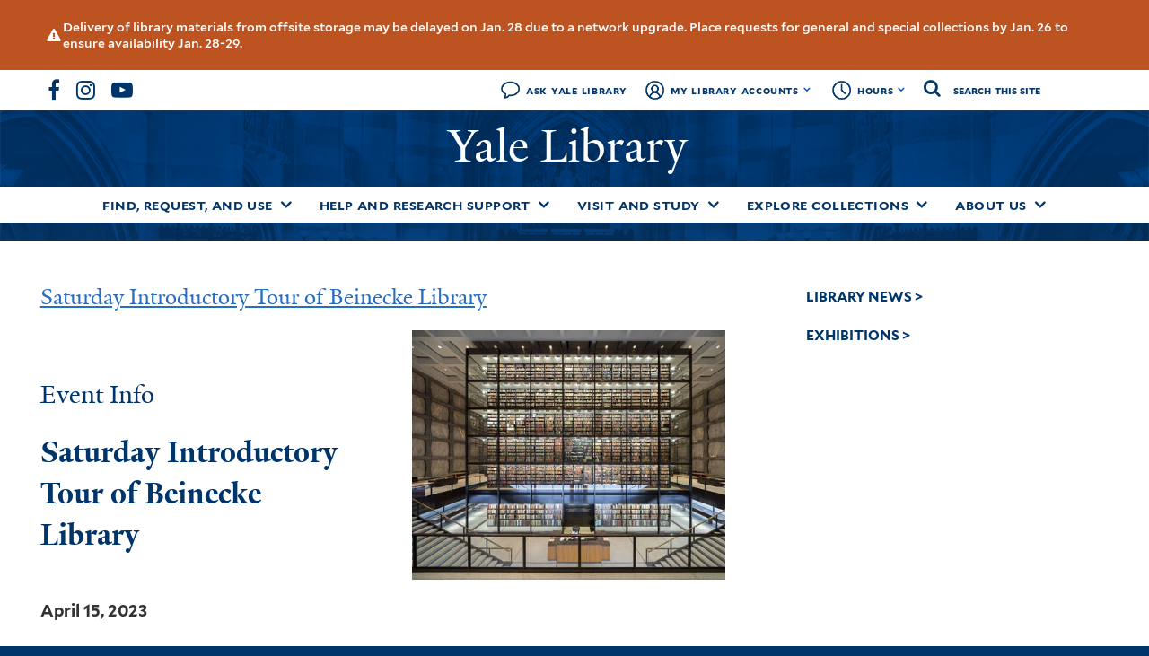

--- FILE ---
content_type: text/css
request_url: https://library.yale.edu/sites/default/files/css/css_G7wSqxgFwSzuINeQZVLtsnPzaPT0e6HGCrOGNDvI7YQ.css
body_size: 1624
content:
#colorbox,#cboxOverlay,#cboxWrapper{position:absolute;top:0;left:0;z-index:9999;overflow:hidden;-webkit-transform:translate3d(0,0,0);}#cboxWrapper{max-width:none;}#cboxOverlay{position:fixed;width:100%;height:100%;}#cboxMiddleLeft,#cboxBottomLeft{clear:left;}#cboxContent{position:relative;}#cboxLoadedContent{overflow:auto;-webkit-overflow-scrolling:touch;}#cboxTitle{margin:0;}#cboxLoadingOverlay,#cboxLoadingGraphic{position:absolute;top:0;left:0;width:100%;height:100%;}#cboxPrevious,#cboxNext,#cboxClose,#cboxSlideshow{cursor:pointer;}.cboxPhoto{float:left;margin:auto;border:0;display:block;max-width:none;-ms-interpolation-mode:bicubic;}.cboxIframe{width:100%;height:100%;display:block;border:0;padding:0;margin:0;}#colorbox,#cboxContent,#cboxLoadedContent{box-sizing:content-box;-moz-box-sizing:content-box;-webkit-box-sizing:content-box;}#cboxOverlay{background:#fff;opacity:0.9;filter:alpha(opacity = 90);}#colorbox{outline:0;}#cboxTopLeft{width:25px;height:25px;background:url(/sites/all/libraries/colorbox/example4/images/border1.png) no-repeat 0 0;}#cboxTopCenter{height:25px;background:url(/sites/all/libraries/colorbox/example4/images/border1.png) repeat-x 0 -50px;}#cboxTopRight{width:25px;height:25px;background:url(/sites/all/libraries/colorbox/example4/images/border1.png) no-repeat -25px 0;}#cboxBottomLeft{width:25px;height:25px;background:url(/sites/all/libraries/colorbox/example4/images/border1.png) no-repeat 0 -25px;}#cboxBottomCenter{height:25px;background:url(/sites/all/libraries/colorbox/example4/images/border1.png) repeat-x 0 -75px;}#cboxBottomRight{width:25px;height:25px;background:url(/sites/all/libraries/colorbox/example4/images/border1.png) no-repeat -25px -25px;}#cboxMiddleLeft{width:25px;background:url(/sites/all/libraries/colorbox/example4/images/border2.png) repeat-y 0 0;}#cboxMiddleRight{width:25px;background:url(/sites/all/libraries/colorbox/example4/images/border2.png) repeat-y -25px 0;}#cboxContent{background:#fff;overflow:hidden;}.cboxIframe{background:#fff;}#cboxError{padding:50px;border:1px solid #ccc;}#cboxLoadedContent{margin-bottom:20px;}#cboxTitle{position:absolute;bottom:0px;left:0;text-align:center;width:100%;color:#999;}#cboxCurrent{position:absolute;bottom:0px;left:100px;color:#999;}#cboxLoadingOverlay{background:#fff url(/sites/all/libraries/colorbox/example4/images/loading.gif) no-repeat 5px 5px;}#cboxPrevious,#cboxNext,#cboxSlideshow,#cboxClose{border:0;padding:0;margin:0;overflow:visible;width:auto;background:none;}#cboxPrevious:active,#cboxNext:active,#cboxSlideshow:active,#cboxClose:active{outline:0;}#cboxSlideshow{position:absolute;bottom:0px;right:42px;color:#444;}#cboxPrevious{position:absolute;bottom:0px;left:0;color:#444;}#cboxNext{position:absolute;bottom:0px;left:63px;color:#444;}#cboxClose{position:absolute;bottom:0;right:0;display:block;color:#444;}.cboxIE #cboxTopLeft,.cboxIE #cboxTopCenter,.cboxIE #cboxTopRight,.cboxIE #cboxBottomLeft,.cboxIE #cboxBottomCenter,.cboxIE #cboxBottomRight,.cboxIE #cboxMiddleLeft,.cboxIE #cboxMiddleRight{filter:progid:DXImageTransform.Microsoft.gradient(startColorstr=#00FFFFFF,endColorstr=#00FFFFFF);}
.ctools-locked{color:red;border:1px solid red;padding:1em;}.ctools-owns-lock{background:#ffffdd none repeat scroll 0 0;border:1px solid #f0c020;padding:1em;}a.ctools-ajaxing,input.ctools-ajaxing,button.ctools-ajaxing,select.ctools-ajaxing{padding-right:18px !important;background:url(/sites/all/modules/contrib/ctools/images/status-active.gif) right center no-repeat;}div.ctools-ajaxing{float:left;width:18px;background:url(/sites/all/modules/contrib/ctools/images/status-active.gif) center center no-repeat;}
.jspContainer{overflow:hidden;position:relative;}.jspPane{position:absolute;}.jspVerticalBar{position:absolute;top:0;right:0;width:16px;height:100%;background:red;}.jspHorizontalBar{position:absolute;bottom:0;left:0;width:100%;height:16px;background:red;}.jspVerticalBar *,.jspHorizontalBar *{margin:0;padding:0;}.jspCap{display:none;}.jspHorizontalBar .jspCap{float:left;}.jspTrack{background:#dde;position:relative;}.jspDrag{background:#bbd;position:relative;top:0;left:0;cursor:pointer;}.jspHorizontalBar .jspTrack,.jspHorizontalBar .jspDrag{float:left;height:100%;}.jspArrow{background:#50506d;text-indent:-20000px;display:block;cursor:pointer;}.jspArrow.jspDisabled{cursor:default;background:#80808d;}.jspVerticalBar .jspArrow{height:16px;}.jspHorizontalBar .jspArrow{width:16px;float:left;height:100%;}.jspVerticalBar .jspArrow:focus{outline:none;}.jspCorner{background:#eeeef4;float:left;height:100%;}* html .jspCorner{margin:0 -3px 0 0;}
.caps{font-size:.9em;}.dquo{margin-left:-.5em;}.abbr{white-space:nowrap;}.number{white-space:nowrap;}h1 .amp,h2 .amp,h3 .amp,h4 .amp,h5 .amp,h6 .amp{font-family:"Warnock Pro","Goudy Old Style","Palatino","Book Antiqua",serif;font-size:1.0em;font-style:italic;}
input.custom-search-default-value{color:#999;}#elements tr.region-message{font-weight:normal;color:#999;}#elements tr.region-populated{display:none;}fieldset.custom_search-popup{display:none;position:absolute;top:auto;margin:0;z-index:1;background-color:#fff;}
table.view-calendar-list tr.heading th{border-bottom:none;}table.view-calendar-list tr.heading th span{display:block;margin-top:20px;}table.view-calendar-list td.views-field-field-event-time{width:10%;}.node-event div.field.field-name-field-event-image{float:right;margin:0 0 20px 20px;}.node-event .field-name-field-event-time{display:inline;}.node-event div.field{margin:15px 0;}.node-event .field.field-name-field-contact-name,.node-event .field.field-name-field-phone,.node-event .field.field-name-field-email{margin:0;}.tag-info{font-size:2.4rem;display:block;}a sup.tag-close{font-size:1.0rem;font-family:Arial,"Helvetica Neue",Helvetica,sans-serif;color:#999;margin-left:5px;}a sup.tag-close:hover{color:#000;}.adr .fn{position:relative;}article span.map-icon{text-indent:-9999px;}article span.map-icon a{background:url(/sites/all/modules/features/yale_calendar/images/pin.png) no-repeat;right:-25px;top:-7px;position:absolute;display:block;height:29px;width:17px;}
tr.taxonomy-term-preview{background-color:#EEE;}tr.taxonomy-term-divider-top{border-bottom:none;}tr.taxonomy-term-divider-bottom{border-top:1px dotted #CCC;}.taxonomy-term-description{margin:5px 0 20px;}
